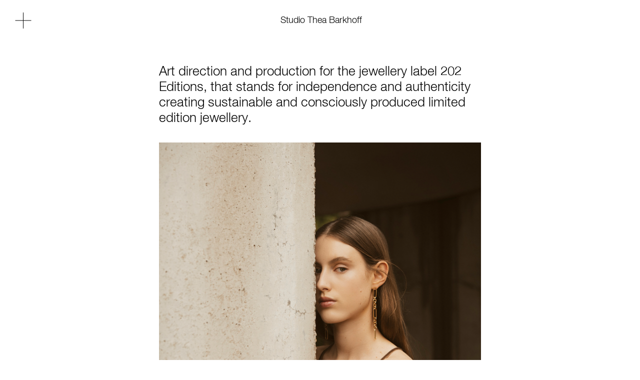

--- FILE ---
content_type: text/html; charset=utf-8
request_url: https://theabarkhoff.com/project/202-editions/
body_size: 2306
content:


<!DOCTYPE html>
<html lang="de" class="">
    <head>
        <meta charset="UTF-8">

        <title>Studio Thea Barkhoff</title>
        <meta property='og:title'  content='Studio Thea Barkhoff'>
        <meta name='twitter:title' content='Studio Thea Barkhoff'>

        <link rel="stylesheet" href="/static/new_screen.css#dev">
        <link rel="stylesheet" type="text/css" href="/static/MyFontsWebfontsKit.css">

        <meta name="viewport" content="width=device-width, initial-scale=1">

        <meta name="description" content="Studio Thea Barkhoff is a multi-disciplinary design studio with focus on visual identity, art direction and brand strategy.">
        <meta property='og:description'  content='Studio Thea Barkhoff is a multi-disciplinary design studio with focus on visual identity, art direction and brand strategy.'>
        <meta name='twitter:description' content='Studio Thea Barkhoff is a multi-disciplinary design studio with focus on visual identity, art direction and brand strategy.'>

        <meta property="og:image"  content="https://studiotheabarkhoff.com/static/220623_Meta_72.jpg">
        <meta name="twitter:image" content="https://studiotheabarkhoff.com/static/220623_Meta_72.jpg">

        <link rel="icon" href="/static/Favicon.jpg">

        <link href="https://fonts.googleapis.com/css?family=Roboto|Playfair+Display:700" rel="stylesheet">
        <script src="https://cdn.jsdelivr.net/npm/lodash@4.17.21/lodash.min.js"></script>

    </head>
    <body>
        <script>
window.showStartpageOverlay = true;
        </script>


        <div id="overlay" class="">
            <div id="overlayHeader" class="">
                <a id="close"></a>
                <a href="/" id="title">Studio Thea Barkhoff</a>
                <div id="spacer"></div>
            </div>
            <div id="overlayContent">
                
                <a href="/archive" id="archiveLink">View Archive</a>
                
                <div id="overlayText">
                    <p>Studio Thea Barkhoff is a multi-disciplinary design studio run by Thea Barkhoff. Now based in Düsseldorf, Thea is working with a global network of collaborators for the industries of fashion, luxury, culture and commerce. With 15 years of experience, her work is intuitive and artistic and captures the essence of a brand visually.  </p>
<p>Services:<br />
Creative and Art Direction<br />
Production<br />
Brand Strategy<br />
Visual Identity<br />
Graphic Design<br />
Editorial Design<br />
UX/UI Design<br />
Illustration<br />
Packaging</p>
<p>Selected clients of past and present projects:<br />
Le Bon Marché Rive Gauche, Kenzo Paris, JOOP!, Lancel Paris, Rimowa, IRO Paris, Babor, Peek und Cloppenburg, Deutsche Standards, Liebeskind Berlin, Esprit, Digel, Lanserhof, Münchner Kammerspiele, uncommon matters</p>
<p>Selection of photographers:<br />
Angelo Pennetta, Mario Sorrenti, Glen Luchford, Thomas Lagrange, Sean Thomas, Ezra Petronio, Nacho Alegre, Paul Wetherell, Thomas Lohr, Philippe Lacombe, Till Janz, Jonas Unger, Volker Conradus, Stephanie Pfaender, Ronald Dick, Nina Raasch  </p>
<p>To discuss potential future commissions,  kindly contact:  </p>
<p>Studio Thea Barkhoff<br />
Antoniusstr. 7<br />
40215 Düsseldorf  </p>
<p>+49 176 203 151 03<br />
hi@studiotheabarkhoff.com</p>
                </div>

            </div>
        </div>

        <div id="header" class="">
            <a id="plus"></a>
            <a href="/" id="title">Studio Thea Barkhoff</a>
            <div id="spacer"></div>
        </div>


        <div id="content" class="">
            
<div id="detailImageContent" class="">
    
<div id="detailTextIntro">
    <p>Art direction and production for the jewellery label  202 Editions, that stands for independence and authenticity creating sustainable and consciously produced limited edition jewellery.</p>
</div>





    
    
    
        <img class="detailImageContainer" src="/media/cache/2f/a0/2fa0907c607449a1e0f6a72da0800948.jpg" alt="">
    
    
    

    
    
    
        <img class="detailImageContainer" src="/media/cache/a4/92/a492b3a0a0c3d0107adedf1e0e7a8163.jpg" alt="">
    
    
    

    
    
    
        <img class="detailImageContainer" src="/media/cache/da/27/da27a56013733a614877ee66dc7b41aa.jpg" alt="">
    
    
    

    
    
    
        <img class="detailImageContainer" src="/media/cache/00/5b/005b8929e8101a215b8cbd8592388907.jpg" alt="">
    
    
    

    
    
    
        <img class="detailImageContainer" src="/media/cache/09/d6/09d606a2a741d4eb475ba757395c6d7b.jpg" alt="">
    
    
    

    
    
    
        <img class="detailImageContainer" src="/media/cache/4c/43/4c43a8f562a5fd3d626a46c39f1600aa.jpg" alt="">
    
    
    

    
    
    
        <img class="detailImageContainer" src="/media/cache/88/84/8884de51a949754953d2e85f0a9fbba6.jpg" alt="">
    
    
    

    
    
    
        <img class="detailImageContainer" src="/media/cache/d7/2d/d72d0eab48d31b05c0037a2c16a45c48.jpg" alt="">
    
    
    

    
    
    
        <img class="detailImageContainer" src="/media/cache/72/9e/729eec4a95ccbccbb472da02ebb3af72.jpg" alt="">
    
    
    

    
    
    
        <img class="detailImageContainer" src="/media/cache/8b/0c/8b0ce1abfe6b35916a23e45c4d1cc0e7.jpg" alt="">
    
    
    







<div id="detailTextMobile">
    <p>Campaign for 202 Editions  </p>
<p>Photography: Volker Conradus<br />
Talent: Pia Priewe and Ines Martin Lozar<br />
Styling: Yannic Joel<br />
Hair and Make-Up: Melanie Bulu  </p>
<p>Special thanks to the Langen Foundation and 22/4 Hommes Femmes</p>
</div>
</div>

        </div>

        <div id="footer" class="">
            <a href="/archive">Archive</a>
            <a href="/new_contact">Contact</a>
            <a href="/new_imprint">Legal</a>
            <a href="https://www.instagram.com/studio_theabarkhoff/">Instagram</a>
        </div>

        <script>

let plus = document.querySelector('#plus');
let overlay = document.querySelector('#overlay');
let close = document.querySelector('#close');
let html = document.querySelector('html');

plus.addEventListener('click', function(){
    overlay.style.display = 'block'
    html.style.overflow = 'hidden'
})
close.addEventListener('click', function(){
    overlay.style.display = 'none'
    html.style.overflow = 'auto'
})



        </script>



    </body>

</html>


--- FILE ---
content_type: text/css
request_url: https://theabarkhoff.com/static/new_screen.css
body_size: 1565
content:
html.black{
    background-color: black;
}
html{
    height: 100%;
}
body {
    margin: 0;
    font-size: 12px;
    /*font-family: HelveticaNeueLTPro-Roman;*/
    font-family: HelveticaNeueLTPro-Lt;
	/*font-weight: normal;*/
	/*font-style: normal;*/
    width: 100%;
    height: 100%;
    display: flex;
    flex-direction: column;
}
#content{
    margin-bottom: 100px;
    display: flex;
    flex-direction: column;
    align-items: center;
}
#header, #overlayHeader{
    display: flex;
    justify-content: space-between;
    margin: 20px 30px 0;
    padding: 10px 0;
}

#header a{
    text-decoration: none;
    color: black;
}
#header.black a{
    color: white;
}
#title{
    font-size: 18px;
}
@media (min-width: 750px){
#title{
    font-size: 18px;
}
}
#close, #plus {
  /*position: absolute;*/
  /*right: 32px;*/
  width: 26px;
  height: 26px;
  position: relative;
  top: -5px;
  cursor: pointer;
  z-index: 4;
  /*opacity: 0.3;*/
}
@media (min-width: 750px){
#close, #plus {
  width: 36px;
  height: 36px;
}
}
#spacer{
    display: none;
}
@media (min-width: 750px){
    #spacer{
        display: block;
        width: 32px;
        height: 32px;

    }
}
#overlayHeader > #close:before, #overlayHeader > #close:after, #header > #plus:before, #header > #plus:after {
  position: absolute;
  left: 16px;
  content: ' ';
  height: 32px;
  width: 1px;
  background-color: #000;
}
#overlay.black #close:before, #overlay.black #close:after, #header.black > #plus:before, #header.black > #plus:after {
  background-color: #fff;
}
@media (min-width: 750px){
#close:before, #close:after, #plus:before, #plus:after {
  left: 18px;
  height: 36px;
}
}
#close:before {
  transform: rotate(45deg);
}
#close:after {
  transform: rotate(-45deg);
}
#plus:after{
  transform: rotate(90deg);

}

#footer{
    display: flex;
    justify-content: space-around;
    margin: auto 30px 0;
    padding-bottom: 30px;
}
#footer a{
    text-decoration: none;
    color: black;
}
#footer.black a{
    color: white;
}

#startContent, #archiveContent {
    display: flex;
    flex-flow: column wrap;
    align-items: center;
    justify-content: space-between;
    max-width:100%;
}
@media (min-width: 750px){
#startContent{
    /*display: none;*/
}
}
.startElement{
    max-width: 80%;
    padding: 40px;
    flex: 0 0 auto;
    box-sizing: border-box;
    /*overflow: hidden;*/
}
@media (min-width: 750px){
.startElement{
    max-width: 40%;
    padding: 50px;
}
}
@media (min-width: 1000px){
.startElement{
    max-width: 30%;
}
}
@media (min-width: 1366px){
.startElement{
    padding: 3.6%;
}
}
.startElement .inner {
    width: 100%;
    height: 100%;
    display: flex;
    flex: 1 0 auto;
    justify-content:center;
    align-items:center;
    position: relative;
    transition: all 0.5s;
}
.startElement img, .startElement video{
    width: 100%;
    height: 100%;
    object-fit: contain;
    display: block;

}

#detailImageContent{
    display: flex;
    flex-direction: column;
    align-items: center;
    margin: 40px;
}
@media (min-width: 750px){
#detailImageContent{
    margin: 50px 7vw 130px;
}
}
@media (min-width: 750px){
#detailImageContent.multi{
    flex-direction: row;
    flex-wrap: wrap;
    max-width: 1374px;
}
}

#detailImageContent > *{
    margin: 3px;
    box-sizing: border-box;
    height: auto;
    width: 100%;
}
@media (min-width: 750px){
#detailImageContent > .detailVideoContainer{
    width: 80%;
    max-width: 800px;
}
}
@media (min-width: 750px){
#detailImageContent > img{
    width: 80%;
    max-width: 800px;
}
}
@media (min-width: 750px){
#detailImageContent.multi > *{
    width: calc(50% - 6px);
    max-width: 687px;
}
#detailImageContent.multi > #detailTextIntro, #detailImageContent.landscape > *{
    width: calc(100% - 6px);
    max-width: 1380px;
}
}

.detailVideo{
    max-width: 100%;
    margin: 0 auto;
}


#overlay{
    width: 100vw;
    height: 100%;
    min-height: 100vh;
    display: none;
    top: -150px;
    padding-top: 150px;
    padding-bottom: 150px;
    position: absolute;
    z-index: 5;
    overflow: scroll;
}
@media (min-width: 750px){
#overlay{
    top: 0;
    padding: 0;
}
}
#overlay a{
    text-decoration: none;
    color: black;
}
#overlay.black a{
    color: white;
}
a#archiveLink{
    color: blue;
    margin-bottom: 30px;
}
#overlay.black a#archiveLink{
    color: blue;
}
#overlay p{
    margin-top: 0;
}
#overlay.black{
    color: white;
}
/*#overlay > #overlayContent, #overlay > #overlayHeader{*/
#overlay{
    background-color: rgba(255,255,255,0.9);
}
/*#overlay.black > #overlayContent, #overlay.black > #overlayHeader{*/
#overlay.black{
    background-color: rgba(0,0,0,0.9);
}
#overlayContent{
    display: grid;
    grid-template-columns: 1fr;
    font-size: 18px;
    margin: 30px 30px 0;
    padding-bottom: 30px;
}
@media (min-width: 800px){
#overlayContent{
    display: grid;
    grid-template-columns: 2fr 7fr;
    font-size: 22px;
}
}
@media (min-width: 1200px){
#overlayContent{
    font-size: 26px;
}
}

.startElement .inner .elementOverlay{
    position: absolute;
    width: 100%;
    height: 100%;
    display: flex;
    background-color: rgba(255,255,255,0.8);
    color: black;
    flex-direction: column;
    justify-content: center;
    align-items: center;
    font-size: 18px;
    opacity: 0;
    transition: opacity 0.5s;
}
.startElement .inner .elementOverlay.black{
    color: white;
    background-color: rgba(0,0,0,0.8);
}
.startElement .inner:hover .elementOverlay{
    opacity: 1;
    /*display: flex;*/
}
.startElement .inner:hover{
    transform: scale(1.03);
}

#startpageOverlay{
    display: none;
}
@media (min-width: 750px){
#startpageOverlay{
    cursor: pointer;
    /*display: flex;*/
    align-items: center;
    justify-content: center;
    position: absolute;
    left: 0;
    top: 0;
    width: 100vw;
    height: 100vh;
    background-color: white;
    font-size: 7vw;
    z-index: 3;
}
}

.elementOverlay > p{
    margin: 7px;
}

#detailTextMobile{
    font-size: 13px;
}
#detailTextIntro{
    font-size: 18px;
}
@media (min-width: 800px){
#detailTextMobile{
}
#detailTextIntro{
    font-size: 22px;
}
}
@media (min-width: 1200px){
#detailTextIntro{
    font-size: 26px;
}
}
#detailTextIntro > p{
    margin-top: 0;
}
@media (min-width: 750px){
#detailTextMobile, #detailTextIntro{
    width: 80%;
    max-width: 800px;
}
}


.imprint{
    font-size: 18px;
    margin: 3em 30px;
}
@media (min-width: 750px){
.imprint{
    width: 50%;
    margin: 3em auto;
}
}


--- FILE ---
content_type: text/css
request_url: https://theabarkhoff.com/static/MyFontsWebfontsKit.css
body_size: 728
content:
/**
 * @license
 * MyFonts Webfont Build ID 3769633, 2019-06-03T15:48:29-0400
 * 
 * The fonts listed in this notice are subject to the End User License
 * Agreement(s) entered into by the website owner. All other parties are 
 * explicitly restricted from using the Licensed Webfonts(s).
 * 
 * You may obtain a valid license at the URLs below.
 * 
 * Webfont: DidotLTPro-Bold by Linotype
 * URL: https://www.myfonts.com/fonts/linotype/didot/pro-bold/
 * Copyright: Copyright &#x00A9; 2013 Monotype GmbH. All rights reserved.
 * 
 * Webfont: HelveticaNeueLTPro-Roman by Linotype
 * URL: https://www.myfonts.com/fonts/linotype/neue-helvetica/pro-55-roman/
 * Copyright: Copyright &#x00A9; 2014 Monotype Imaging Inc. All rights reserved.
 * 
 * 
 * License: https://www.myfonts.com/viewlicense?type=web&buildid=3769633
 * Licensed pageviews: 250,000
 * 
 * © 2019 MyFonts Inc
*/


/* @import must be at top of file, otherwise CSS will not work */
@import url("//hello.myfonts.net/count/398521");
@import url("//hello.myfonts.net/count/3a5d16");

  
@font-face {font-family: 'DidotLTPro-Bold';src: url('webfonts/398521_0_0.eot');src: url('webfonts/398521_0_0.eot?#iefix') format('embedded-opentype'),url('webfonts/398521_0_0.woff2') format('woff2'),url('webfonts/398521_0_0.woff') format('woff'),url('webfonts/398521_0_0.ttf') format('truetype');}
 
  
@font-face {font-family: 'HelveticaNeueLTPro-Roman';src: url('webfonts/398521_1_0.eot');src: url('webfonts/398521_1_0.eot?#iefix') format('embedded-opentype'),url('webfonts/398521_1_0.woff2') format('woff2'),url('webfonts/398521_1_0.woff') format('woff'),url('webfonts/398521_1_0.ttf') format('truetype');}
 
@font-face {font-family: 'HelveticaNeueLTPro-Lt';src: url('webfonts/3A5D16_0_0.eot');src: url('webfonts/3A5D16_0_0.eot?#iefix') format('embedded-opentype'),url('webfonts/3A5D16_0_0.woff2') format('woff2'),url('webfonts/3A5D16_0_0.woff') format('woff'),url('webfonts/3A5D16_0_0.ttf') format('truetype');}
